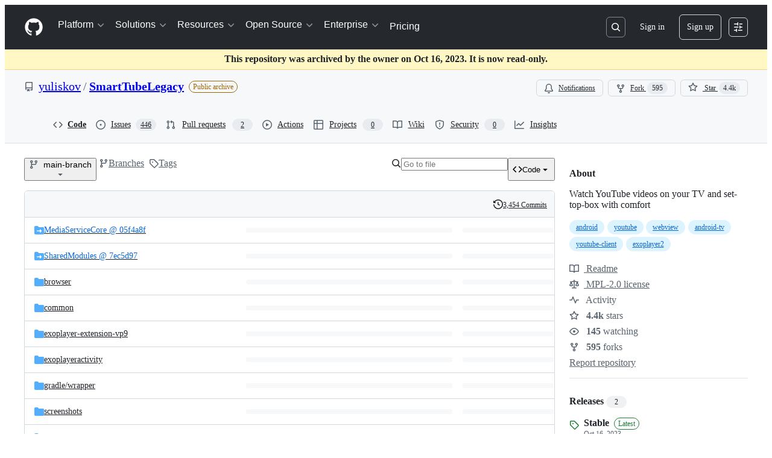

--- FILE ---
content_type: image/svg+xml;charset=utf-8
request_url: https://camo.githubusercontent.com/522cded9e7d78c9347e0e44835f438a5156380831e835c8db1cf01db58b05b12/687474703a2f2f696d672e736869656c64732e696f2f62616467652f6c6963656e73652d4d504c76322d626c75652e7376673f7374796c653d666c61742d737175617265
body_size: 281
content:
<svg xmlns="http://www.w3.org/2000/svg" width="92" height="20" role="img" aria-label="license: MPLv2"><title>license: MPLv2</title><g shape-rendering="crispEdges"><rect width="47" height="20" fill="#555"/><rect x="47" width="45" height="20" fill="#007ec6"/></g><g fill="#fff" text-anchor="middle" font-family="Verdana,Geneva,DejaVu Sans,sans-serif" text-rendering="geometricPrecision" font-size="110"><text x="245" y="140" transform="scale(.1)" fill="#fff" textLength="370">license</text><text x="685" y="140" transform="scale(.1)" fill="#fff" textLength="350">MPLv2</text></g></svg>